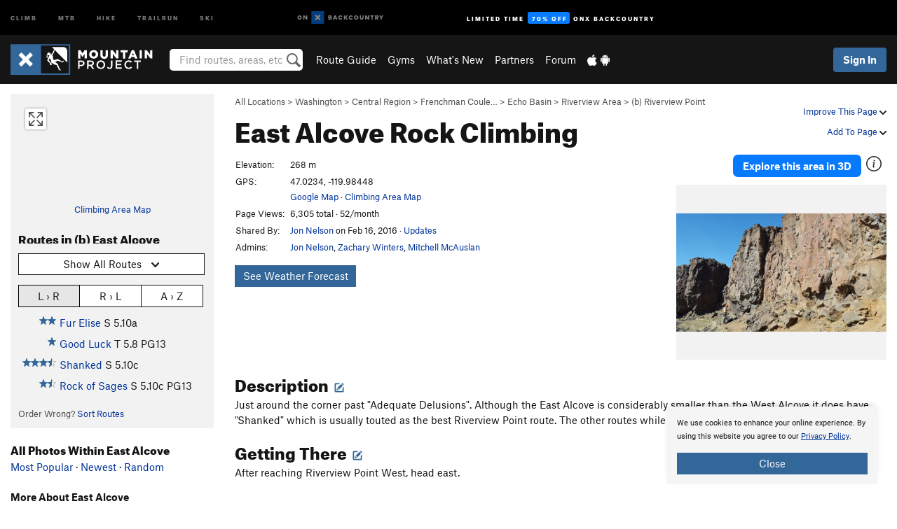

--- FILE ---
content_type: text/html; charset=utf-8
request_url: https://www.google.com/recaptcha/enterprise/anchor?ar=1&k=6LdFNV0jAAAAAJb9kqjVRGnzoAzDwSuJU1LLcyLn&co=aHR0cHM6Ly93d3cubW91bnRhaW5wcm9qZWN0LmNvbTo0NDM.&hl=en&v=N67nZn4AqZkNcbeMu4prBgzg&size=invisible&anchor-ms=20000&execute-ms=30000&cb=mtpek99wtutz
body_size: 48918
content:
<!DOCTYPE HTML><html dir="ltr" lang="en"><head><meta http-equiv="Content-Type" content="text/html; charset=UTF-8">
<meta http-equiv="X-UA-Compatible" content="IE=edge">
<title>reCAPTCHA</title>
<style type="text/css">
/* cyrillic-ext */
@font-face {
  font-family: 'Roboto';
  font-style: normal;
  font-weight: 400;
  font-stretch: 100%;
  src: url(//fonts.gstatic.com/s/roboto/v48/KFO7CnqEu92Fr1ME7kSn66aGLdTylUAMa3GUBHMdazTgWw.woff2) format('woff2');
  unicode-range: U+0460-052F, U+1C80-1C8A, U+20B4, U+2DE0-2DFF, U+A640-A69F, U+FE2E-FE2F;
}
/* cyrillic */
@font-face {
  font-family: 'Roboto';
  font-style: normal;
  font-weight: 400;
  font-stretch: 100%;
  src: url(//fonts.gstatic.com/s/roboto/v48/KFO7CnqEu92Fr1ME7kSn66aGLdTylUAMa3iUBHMdazTgWw.woff2) format('woff2');
  unicode-range: U+0301, U+0400-045F, U+0490-0491, U+04B0-04B1, U+2116;
}
/* greek-ext */
@font-face {
  font-family: 'Roboto';
  font-style: normal;
  font-weight: 400;
  font-stretch: 100%;
  src: url(//fonts.gstatic.com/s/roboto/v48/KFO7CnqEu92Fr1ME7kSn66aGLdTylUAMa3CUBHMdazTgWw.woff2) format('woff2');
  unicode-range: U+1F00-1FFF;
}
/* greek */
@font-face {
  font-family: 'Roboto';
  font-style: normal;
  font-weight: 400;
  font-stretch: 100%;
  src: url(//fonts.gstatic.com/s/roboto/v48/KFO7CnqEu92Fr1ME7kSn66aGLdTylUAMa3-UBHMdazTgWw.woff2) format('woff2');
  unicode-range: U+0370-0377, U+037A-037F, U+0384-038A, U+038C, U+038E-03A1, U+03A3-03FF;
}
/* math */
@font-face {
  font-family: 'Roboto';
  font-style: normal;
  font-weight: 400;
  font-stretch: 100%;
  src: url(//fonts.gstatic.com/s/roboto/v48/KFO7CnqEu92Fr1ME7kSn66aGLdTylUAMawCUBHMdazTgWw.woff2) format('woff2');
  unicode-range: U+0302-0303, U+0305, U+0307-0308, U+0310, U+0312, U+0315, U+031A, U+0326-0327, U+032C, U+032F-0330, U+0332-0333, U+0338, U+033A, U+0346, U+034D, U+0391-03A1, U+03A3-03A9, U+03B1-03C9, U+03D1, U+03D5-03D6, U+03F0-03F1, U+03F4-03F5, U+2016-2017, U+2034-2038, U+203C, U+2040, U+2043, U+2047, U+2050, U+2057, U+205F, U+2070-2071, U+2074-208E, U+2090-209C, U+20D0-20DC, U+20E1, U+20E5-20EF, U+2100-2112, U+2114-2115, U+2117-2121, U+2123-214F, U+2190, U+2192, U+2194-21AE, U+21B0-21E5, U+21F1-21F2, U+21F4-2211, U+2213-2214, U+2216-22FF, U+2308-230B, U+2310, U+2319, U+231C-2321, U+2336-237A, U+237C, U+2395, U+239B-23B7, U+23D0, U+23DC-23E1, U+2474-2475, U+25AF, U+25B3, U+25B7, U+25BD, U+25C1, U+25CA, U+25CC, U+25FB, U+266D-266F, U+27C0-27FF, U+2900-2AFF, U+2B0E-2B11, U+2B30-2B4C, U+2BFE, U+3030, U+FF5B, U+FF5D, U+1D400-1D7FF, U+1EE00-1EEFF;
}
/* symbols */
@font-face {
  font-family: 'Roboto';
  font-style: normal;
  font-weight: 400;
  font-stretch: 100%;
  src: url(//fonts.gstatic.com/s/roboto/v48/KFO7CnqEu92Fr1ME7kSn66aGLdTylUAMaxKUBHMdazTgWw.woff2) format('woff2');
  unicode-range: U+0001-000C, U+000E-001F, U+007F-009F, U+20DD-20E0, U+20E2-20E4, U+2150-218F, U+2190, U+2192, U+2194-2199, U+21AF, U+21E6-21F0, U+21F3, U+2218-2219, U+2299, U+22C4-22C6, U+2300-243F, U+2440-244A, U+2460-24FF, U+25A0-27BF, U+2800-28FF, U+2921-2922, U+2981, U+29BF, U+29EB, U+2B00-2BFF, U+4DC0-4DFF, U+FFF9-FFFB, U+10140-1018E, U+10190-1019C, U+101A0, U+101D0-101FD, U+102E0-102FB, U+10E60-10E7E, U+1D2C0-1D2D3, U+1D2E0-1D37F, U+1F000-1F0FF, U+1F100-1F1AD, U+1F1E6-1F1FF, U+1F30D-1F30F, U+1F315, U+1F31C, U+1F31E, U+1F320-1F32C, U+1F336, U+1F378, U+1F37D, U+1F382, U+1F393-1F39F, U+1F3A7-1F3A8, U+1F3AC-1F3AF, U+1F3C2, U+1F3C4-1F3C6, U+1F3CA-1F3CE, U+1F3D4-1F3E0, U+1F3ED, U+1F3F1-1F3F3, U+1F3F5-1F3F7, U+1F408, U+1F415, U+1F41F, U+1F426, U+1F43F, U+1F441-1F442, U+1F444, U+1F446-1F449, U+1F44C-1F44E, U+1F453, U+1F46A, U+1F47D, U+1F4A3, U+1F4B0, U+1F4B3, U+1F4B9, U+1F4BB, U+1F4BF, U+1F4C8-1F4CB, U+1F4D6, U+1F4DA, U+1F4DF, U+1F4E3-1F4E6, U+1F4EA-1F4ED, U+1F4F7, U+1F4F9-1F4FB, U+1F4FD-1F4FE, U+1F503, U+1F507-1F50B, U+1F50D, U+1F512-1F513, U+1F53E-1F54A, U+1F54F-1F5FA, U+1F610, U+1F650-1F67F, U+1F687, U+1F68D, U+1F691, U+1F694, U+1F698, U+1F6AD, U+1F6B2, U+1F6B9-1F6BA, U+1F6BC, U+1F6C6-1F6CF, U+1F6D3-1F6D7, U+1F6E0-1F6EA, U+1F6F0-1F6F3, U+1F6F7-1F6FC, U+1F700-1F7FF, U+1F800-1F80B, U+1F810-1F847, U+1F850-1F859, U+1F860-1F887, U+1F890-1F8AD, U+1F8B0-1F8BB, U+1F8C0-1F8C1, U+1F900-1F90B, U+1F93B, U+1F946, U+1F984, U+1F996, U+1F9E9, U+1FA00-1FA6F, U+1FA70-1FA7C, U+1FA80-1FA89, U+1FA8F-1FAC6, U+1FACE-1FADC, U+1FADF-1FAE9, U+1FAF0-1FAF8, U+1FB00-1FBFF;
}
/* vietnamese */
@font-face {
  font-family: 'Roboto';
  font-style: normal;
  font-weight: 400;
  font-stretch: 100%;
  src: url(//fonts.gstatic.com/s/roboto/v48/KFO7CnqEu92Fr1ME7kSn66aGLdTylUAMa3OUBHMdazTgWw.woff2) format('woff2');
  unicode-range: U+0102-0103, U+0110-0111, U+0128-0129, U+0168-0169, U+01A0-01A1, U+01AF-01B0, U+0300-0301, U+0303-0304, U+0308-0309, U+0323, U+0329, U+1EA0-1EF9, U+20AB;
}
/* latin-ext */
@font-face {
  font-family: 'Roboto';
  font-style: normal;
  font-weight: 400;
  font-stretch: 100%;
  src: url(//fonts.gstatic.com/s/roboto/v48/KFO7CnqEu92Fr1ME7kSn66aGLdTylUAMa3KUBHMdazTgWw.woff2) format('woff2');
  unicode-range: U+0100-02BA, U+02BD-02C5, U+02C7-02CC, U+02CE-02D7, U+02DD-02FF, U+0304, U+0308, U+0329, U+1D00-1DBF, U+1E00-1E9F, U+1EF2-1EFF, U+2020, U+20A0-20AB, U+20AD-20C0, U+2113, U+2C60-2C7F, U+A720-A7FF;
}
/* latin */
@font-face {
  font-family: 'Roboto';
  font-style: normal;
  font-weight: 400;
  font-stretch: 100%;
  src: url(//fonts.gstatic.com/s/roboto/v48/KFO7CnqEu92Fr1ME7kSn66aGLdTylUAMa3yUBHMdazQ.woff2) format('woff2');
  unicode-range: U+0000-00FF, U+0131, U+0152-0153, U+02BB-02BC, U+02C6, U+02DA, U+02DC, U+0304, U+0308, U+0329, U+2000-206F, U+20AC, U+2122, U+2191, U+2193, U+2212, U+2215, U+FEFF, U+FFFD;
}
/* cyrillic-ext */
@font-face {
  font-family: 'Roboto';
  font-style: normal;
  font-weight: 500;
  font-stretch: 100%;
  src: url(//fonts.gstatic.com/s/roboto/v48/KFO7CnqEu92Fr1ME7kSn66aGLdTylUAMa3GUBHMdazTgWw.woff2) format('woff2');
  unicode-range: U+0460-052F, U+1C80-1C8A, U+20B4, U+2DE0-2DFF, U+A640-A69F, U+FE2E-FE2F;
}
/* cyrillic */
@font-face {
  font-family: 'Roboto';
  font-style: normal;
  font-weight: 500;
  font-stretch: 100%;
  src: url(//fonts.gstatic.com/s/roboto/v48/KFO7CnqEu92Fr1ME7kSn66aGLdTylUAMa3iUBHMdazTgWw.woff2) format('woff2');
  unicode-range: U+0301, U+0400-045F, U+0490-0491, U+04B0-04B1, U+2116;
}
/* greek-ext */
@font-face {
  font-family: 'Roboto';
  font-style: normal;
  font-weight: 500;
  font-stretch: 100%;
  src: url(//fonts.gstatic.com/s/roboto/v48/KFO7CnqEu92Fr1ME7kSn66aGLdTylUAMa3CUBHMdazTgWw.woff2) format('woff2');
  unicode-range: U+1F00-1FFF;
}
/* greek */
@font-face {
  font-family: 'Roboto';
  font-style: normal;
  font-weight: 500;
  font-stretch: 100%;
  src: url(//fonts.gstatic.com/s/roboto/v48/KFO7CnqEu92Fr1ME7kSn66aGLdTylUAMa3-UBHMdazTgWw.woff2) format('woff2');
  unicode-range: U+0370-0377, U+037A-037F, U+0384-038A, U+038C, U+038E-03A1, U+03A3-03FF;
}
/* math */
@font-face {
  font-family: 'Roboto';
  font-style: normal;
  font-weight: 500;
  font-stretch: 100%;
  src: url(//fonts.gstatic.com/s/roboto/v48/KFO7CnqEu92Fr1ME7kSn66aGLdTylUAMawCUBHMdazTgWw.woff2) format('woff2');
  unicode-range: U+0302-0303, U+0305, U+0307-0308, U+0310, U+0312, U+0315, U+031A, U+0326-0327, U+032C, U+032F-0330, U+0332-0333, U+0338, U+033A, U+0346, U+034D, U+0391-03A1, U+03A3-03A9, U+03B1-03C9, U+03D1, U+03D5-03D6, U+03F0-03F1, U+03F4-03F5, U+2016-2017, U+2034-2038, U+203C, U+2040, U+2043, U+2047, U+2050, U+2057, U+205F, U+2070-2071, U+2074-208E, U+2090-209C, U+20D0-20DC, U+20E1, U+20E5-20EF, U+2100-2112, U+2114-2115, U+2117-2121, U+2123-214F, U+2190, U+2192, U+2194-21AE, U+21B0-21E5, U+21F1-21F2, U+21F4-2211, U+2213-2214, U+2216-22FF, U+2308-230B, U+2310, U+2319, U+231C-2321, U+2336-237A, U+237C, U+2395, U+239B-23B7, U+23D0, U+23DC-23E1, U+2474-2475, U+25AF, U+25B3, U+25B7, U+25BD, U+25C1, U+25CA, U+25CC, U+25FB, U+266D-266F, U+27C0-27FF, U+2900-2AFF, U+2B0E-2B11, U+2B30-2B4C, U+2BFE, U+3030, U+FF5B, U+FF5D, U+1D400-1D7FF, U+1EE00-1EEFF;
}
/* symbols */
@font-face {
  font-family: 'Roboto';
  font-style: normal;
  font-weight: 500;
  font-stretch: 100%;
  src: url(//fonts.gstatic.com/s/roboto/v48/KFO7CnqEu92Fr1ME7kSn66aGLdTylUAMaxKUBHMdazTgWw.woff2) format('woff2');
  unicode-range: U+0001-000C, U+000E-001F, U+007F-009F, U+20DD-20E0, U+20E2-20E4, U+2150-218F, U+2190, U+2192, U+2194-2199, U+21AF, U+21E6-21F0, U+21F3, U+2218-2219, U+2299, U+22C4-22C6, U+2300-243F, U+2440-244A, U+2460-24FF, U+25A0-27BF, U+2800-28FF, U+2921-2922, U+2981, U+29BF, U+29EB, U+2B00-2BFF, U+4DC0-4DFF, U+FFF9-FFFB, U+10140-1018E, U+10190-1019C, U+101A0, U+101D0-101FD, U+102E0-102FB, U+10E60-10E7E, U+1D2C0-1D2D3, U+1D2E0-1D37F, U+1F000-1F0FF, U+1F100-1F1AD, U+1F1E6-1F1FF, U+1F30D-1F30F, U+1F315, U+1F31C, U+1F31E, U+1F320-1F32C, U+1F336, U+1F378, U+1F37D, U+1F382, U+1F393-1F39F, U+1F3A7-1F3A8, U+1F3AC-1F3AF, U+1F3C2, U+1F3C4-1F3C6, U+1F3CA-1F3CE, U+1F3D4-1F3E0, U+1F3ED, U+1F3F1-1F3F3, U+1F3F5-1F3F7, U+1F408, U+1F415, U+1F41F, U+1F426, U+1F43F, U+1F441-1F442, U+1F444, U+1F446-1F449, U+1F44C-1F44E, U+1F453, U+1F46A, U+1F47D, U+1F4A3, U+1F4B0, U+1F4B3, U+1F4B9, U+1F4BB, U+1F4BF, U+1F4C8-1F4CB, U+1F4D6, U+1F4DA, U+1F4DF, U+1F4E3-1F4E6, U+1F4EA-1F4ED, U+1F4F7, U+1F4F9-1F4FB, U+1F4FD-1F4FE, U+1F503, U+1F507-1F50B, U+1F50D, U+1F512-1F513, U+1F53E-1F54A, U+1F54F-1F5FA, U+1F610, U+1F650-1F67F, U+1F687, U+1F68D, U+1F691, U+1F694, U+1F698, U+1F6AD, U+1F6B2, U+1F6B9-1F6BA, U+1F6BC, U+1F6C6-1F6CF, U+1F6D3-1F6D7, U+1F6E0-1F6EA, U+1F6F0-1F6F3, U+1F6F7-1F6FC, U+1F700-1F7FF, U+1F800-1F80B, U+1F810-1F847, U+1F850-1F859, U+1F860-1F887, U+1F890-1F8AD, U+1F8B0-1F8BB, U+1F8C0-1F8C1, U+1F900-1F90B, U+1F93B, U+1F946, U+1F984, U+1F996, U+1F9E9, U+1FA00-1FA6F, U+1FA70-1FA7C, U+1FA80-1FA89, U+1FA8F-1FAC6, U+1FACE-1FADC, U+1FADF-1FAE9, U+1FAF0-1FAF8, U+1FB00-1FBFF;
}
/* vietnamese */
@font-face {
  font-family: 'Roboto';
  font-style: normal;
  font-weight: 500;
  font-stretch: 100%;
  src: url(//fonts.gstatic.com/s/roboto/v48/KFO7CnqEu92Fr1ME7kSn66aGLdTylUAMa3OUBHMdazTgWw.woff2) format('woff2');
  unicode-range: U+0102-0103, U+0110-0111, U+0128-0129, U+0168-0169, U+01A0-01A1, U+01AF-01B0, U+0300-0301, U+0303-0304, U+0308-0309, U+0323, U+0329, U+1EA0-1EF9, U+20AB;
}
/* latin-ext */
@font-face {
  font-family: 'Roboto';
  font-style: normal;
  font-weight: 500;
  font-stretch: 100%;
  src: url(//fonts.gstatic.com/s/roboto/v48/KFO7CnqEu92Fr1ME7kSn66aGLdTylUAMa3KUBHMdazTgWw.woff2) format('woff2');
  unicode-range: U+0100-02BA, U+02BD-02C5, U+02C7-02CC, U+02CE-02D7, U+02DD-02FF, U+0304, U+0308, U+0329, U+1D00-1DBF, U+1E00-1E9F, U+1EF2-1EFF, U+2020, U+20A0-20AB, U+20AD-20C0, U+2113, U+2C60-2C7F, U+A720-A7FF;
}
/* latin */
@font-face {
  font-family: 'Roboto';
  font-style: normal;
  font-weight: 500;
  font-stretch: 100%;
  src: url(//fonts.gstatic.com/s/roboto/v48/KFO7CnqEu92Fr1ME7kSn66aGLdTylUAMa3yUBHMdazQ.woff2) format('woff2');
  unicode-range: U+0000-00FF, U+0131, U+0152-0153, U+02BB-02BC, U+02C6, U+02DA, U+02DC, U+0304, U+0308, U+0329, U+2000-206F, U+20AC, U+2122, U+2191, U+2193, U+2212, U+2215, U+FEFF, U+FFFD;
}
/* cyrillic-ext */
@font-face {
  font-family: 'Roboto';
  font-style: normal;
  font-weight: 900;
  font-stretch: 100%;
  src: url(//fonts.gstatic.com/s/roboto/v48/KFO7CnqEu92Fr1ME7kSn66aGLdTylUAMa3GUBHMdazTgWw.woff2) format('woff2');
  unicode-range: U+0460-052F, U+1C80-1C8A, U+20B4, U+2DE0-2DFF, U+A640-A69F, U+FE2E-FE2F;
}
/* cyrillic */
@font-face {
  font-family: 'Roboto';
  font-style: normal;
  font-weight: 900;
  font-stretch: 100%;
  src: url(//fonts.gstatic.com/s/roboto/v48/KFO7CnqEu92Fr1ME7kSn66aGLdTylUAMa3iUBHMdazTgWw.woff2) format('woff2');
  unicode-range: U+0301, U+0400-045F, U+0490-0491, U+04B0-04B1, U+2116;
}
/* greek-ext */
@font-face {
  font-family: 'Roboto';
  font-style: normal;
  font-weight: 900;
  font-stretch: 100%;
  src: url(//fonts.gstatic.com/s/roboto/v48/KFO7CnqEu92Fr1ME7kSn66aGLdTylUAMa3CUBHMdazTgWw.woff2) format('woff2');
  unicode-range: U+1F00-1FFF;
}
/* greek */
@font-face {
  font-family: 'Roboto';
  font-style: normal;
  font-weight: 900;
  font-stretch: 100%;
  src: url(//fonts.gstatic.com/s/roboto/v48/KFO7CnqEu92Fr1ME7kSn66aGLdTylUAMa3-UBHMdazTgWw.woff2) format('woff2');
  unicode-range: U+0370-0377, U+037A-037F, U+0384-038A, U+038C, U+038E-03A1, U+03A3-03FF;
}
/* math */
@font-face {
  font-family: 'Roboto';
  font-style: normal;
  font-weight: 900;
  font-stretch: 100%;
  src: url(//fonts.gstatic.com/s/roboto/v48/KFO7CnqEu92Fr1ME7kSn66aGLdTylUAMawCUBHMdazTgWw.woff2) format('woff2');
  unicode-range: U+0302-0303, U+0305, U+0307-0308, U+0310, U+0312, U+0315, U+031A, U+0326-0327, U+032C, U+032F-0330, U+0332-0333, U+0338, U+033A, U+0346, U+034D, U+0391-03A1, U+03A3-03A9, U+03B1-03C9, U+03D1, U+03D5-03D6, U+03F0-03F1, U+03F4-03F5, U+2016-2017, U+2034-2038, U+203C, U+2040, U+2043, U+2047, U+2050, U+2057, U+205F, U+2070-2071, U+2074-208E, U+2090-209C, U+20D0-20DC, U+20E1, U+20E5-20EF, U+2100-2112, U+2114-2115, U+2117-2121, U+2123-214F, U+2190, U+2192, U+2194-21AE, U+21B0-21E5, U+21F1-21F2, U+21F4-2211, U+2213-2214, U+2216-22FF, U+2308-230B, U+2310, U+2319, U+231C-2321, U+2336-237A, U+237C, U+2395, U+239B-23B7, U+23D0, U+23DC-23E1, U+2474-2475, U+25AF, U+25B3, U+25B7, U+25BD, U+25C1, U+25CA, U+25CC, U+25FB, U+266D-266F, U+27C0-27FF, U+2900-2AFF, U+2B0E-2B11, U+2B30-2B4C, U+2BFE, U+3030, U+FF5B, U+FF5D, U+1D400-1D7FF, U+1EE00-1EEFF;
}
/* symbols */
@font-face {
  font-family: 'Roboto';
  font-style: normal;
  font-weight: 900;
  font-stretch: 100%;
  src: url(//fonts.gstatic.com/s/roboto/v48/KFO7CnqEu92Fr1ME7kSn66aGLdTylUAMaxKUBHMdazTgWw.woff2) format('woff2');
  unicode-range: U+0001-000C, U+000E-001F, U+007F-009F, U+20DD-20E0, U+20E2-20E4, U+2150-218F, U+2190, U+2192, U+2194-2199, U+21AF, U+21E6-21F0, U+21F3, U+2218-2219, U+2299, U+22C4-22C6, U+2300-243F, U+2440-244A, U+2460-24FF, U+25A0-27BF, U+2800-28FF, U+2921-2922, U+2981, U+29BF, U+29EB, U+2B00-2BFF, U+4DC0-4DFF, U+FFF9-FFFB, U+10140-1018E, U+10190-1019C, U+101A0, U+101D0-101FD, U+102E0-102FB, U+10E60-10E7E, U+1D2C0-1D2D3, U+1D2E0-1D37F, U+1F000-1F0FF, U+1F100-1F1AD, U+1F1E6-1F1FF, U+1F30D-1F30F, U+1F315, U+1F31C, U+1F31E, U+1F320-1F32C, U+1F336, U+1F378, U+1F37D, U+1F382, U+1F393-1F39F, U+1F3A7-1F3A8, U+1F3AC-1F3AF, U+1F3C2, U+1F3C4-1F3C6, U+1F3CA-1F3CE, U+1F3D4-1F3E0, U+1F3ED, U+1F3F1-1F3F3, U+1F3F5-1F3F7, U+1F408, U+1F415, U+1F41F, U+1F426, U+1F43F, U+1F441-1F442, U+1F444, U+1F446-1F449, U+1F44C-1F44E, U+1F453, U+1F46A, U+1F47D, U+1F4A3, U+1F4B0, U+1F4B3, U+1F4B9, U+1F4BB, U+1F4BF, U+1F4C8-1F4CB, U+1F4D6, U+1F4DA, U+1F4DF, U+1F4E3-1F4E6, U+1F4EA-1F4ED, U+1F4F7, U+1F4F9-1F4FB, U+1F4FD-1F4FE, U+1F503, U+1F507-1F50B, U+1F50D, U+1F512-1F513, U+1F53E-1F54A, U+1F54F-1F5FA, U+1F610, U+1F650-1F67F, U+1F687, U+1F68D, U+1F691, U+1F694, U+1F698, U+1F6AD, U+1F6B2, U+1F6B9-1F6BA, U+1F6BC, U+1F6C6-1F6CF, U+1F6D3-1F6D7, U+1F6E0-1F6EA, U+1F6F0-1F6F3, U+1F6F7-1F6FC, U+1F700-1F7FF, U+1F800-1F80B, U+1F810-1F847, U+1F850-1F859, U+1F860-1F887, U+1F890-1F8AD, U+1F8B0-1F8BB, U+1F8C0-1F8C1, U+1F900-1F90B, U+1F93B, U+1F946, U+1F984, U+1F996, U+1F9E9, U+1FA00-1FA6F, U+1FA70-1FA7C, U+1FA80-1FA89, U+1FA8F-1FAC6, U+1FACE-1FADC, U+1FADF-1FAE9, U+1FAF0-1FAF8, U+1FB00-1FBFF;
}
/* vietnamese */
@font-face {
  font-family: 'Roboto';
  font-style: normal;
  font-weight: 900;
  font-stretch: 100%;
  src: url(//fonts.gstatic.com/s/roboto/v48/KFO7CnqEu92Fr1ME7kSn66aGLdTylUAMa3OUBHMdazTgWw.woff2) format('woff2');
  unicode-range: U+0102-0103, U+0110-0111, U+0128-0129, U+0168-0169, U+01A0-01A1, U+01AF-01B0, U+0300-0301, U+0303-0304, U+0308-0309, U+0323, U+0329, U+1EA0-1EF9, U+20AB;
}
/* latin-ext */
@font-face {
  font-family: 'Roboto';
  font-style: normal;
  font-weight: 900;
  font-stretch: 100%;
  src: url(//fonts.gstatic.com/s/roboto/v48/KFO7CnqEu92Fr1ME7kSn66aGLdTylUAMa3KUBHMdazTgWw.woff2) format('woff2');
  unicode-range: U+0100-02BA, U+02BD-02C5, U+02C7-02CC, U+02CE-02D7, U+02DD-02FF, U+0304, U+0308, U+0329, U+1D00-1DBF, U+1E00-1E9F, U+1EF2-1EFF, U+2020, U+20A0-20AB, U+20AD-20C0, U+2113, U+2C60-2C7F, U+A720-A7FF;
}
/* latin */
@font-face {
  font-family: 'Roboto';
  font-style: normal;
  font-weight: 900;
  font-stretch: 100%;
  src: url(//fonts.gstatic.com/s/roboto/v48/KFO7CnqEu92Fr1ME7kSn66aGLdTylUAMa3yUBHMdazQ.woff2) format('woff2');
  unicode-range: U+0000-00FF, U+0131, U+0152-0153, U+02BB-02BC, U+02C6, U+02DA, U+02DC, U+0304, U+0308, U+0329, U+2000-206F, U+20AC, U+2122, U+2191, U+2193, U+2212, U+2215, U+FEFF, U+FFFD;
}

</style>
<link rel="stylesheet" type="text/css" href="https://www.gstatic.com/recaptcha/releases/N67nZn4AqZkNcbeMu4prBgzg/styles__ltr.css">
<script nonce="cGVyNMa7L0zn2k1V_nb_Jg" type="text/javascript">window['__recaptcha_api'] = 'https://www.google.com/recaptcha/enterprise/';</script>
<script type="text/javascript" src="https://www.gstatic.com/recaptcha/releases/N67nZn4AqZkNcbeMu4prBgzg/recaptcha__en.js" nonce="cGVyNMa7L0zn2k1V_nb_Jg">
      
    </script></head>
<body><div id="rc-anchor-alert" class="rc-anchor-alert"></div>
<input type="hidden" id="recaptcha-token" value="[base64]">
<script type="text/javascript" nonce="cGVyNMa7L0zn2k1V_nb_Jg">
      recaptcha.anchor.Main.init("[\x22ainput\x22,[\x22bgdata\x22,\x22\x22,\[base64]/[base64]/[base64]/bmV3IHJbeF0oY1swXSk6RT09Mj9uZXcgclt4XShjWzBdLGNbMV0pOkU9PTM/bmV3IHJbeF0oY1swXSxjWzFdLGNbMl0pOkU9PTQ/[base64]/[base64]/[base64]/[base64]/[base64]/[base64]/[base64]/[base64]\x22,\[base64]\\u003d\\u003d\x22,\x22wr3Cl8KTDMKMw6HCmB/DicOYZ8OZTGcOHh8aJMKRwrLCuBwJw7TClknCoALCght/wobDhcKCw6dlImstw7bChEHDnMK8Jlw+w5Zuf8KRw4McwrJxw7jDrlHDgGxmw4UzwokTw5XDj8OEwpXDl8KOw6c3KcKCw5/CsT7DisO+V0PCtX/CtcO9ESLCg8K5al7CgsOtwp07MDoWwqfDuHA7d8OHScOSwrnCvyPCmcKCScOywp/DoglnCQHCsxvDqMKmwo1CwqjCssOQwqLDvx3DiMKcw5TCvC43wq3CiRvDk8KHCBkNCT3Du8OMdgDDisKTwrcKw4nCjko7w5Rsw67CtTXCosO2w6rCrMOVEMOpL8OzJMOsD8KFw4tucsOvw4rDk1V7X8O/[base64]/CiMKzBMKFwpXCgMKpwooOH8OIJcKewrZKw6c1SxcQeAnDnsO5w63DownCt07DqETDmlY8UHwgdw/ClMKldUwAw7vCvsKowptRO8OnwpFXViTCrW0yw5nCocOlw6DDrGg7fR/Cg2NlwrkrNcOcwpHCggHDjsOcw5A/wqQcw5xTw4wOwpfDlsOjw7XCkcOSM8Kuw7pfw5fCtgU6b8OzI8KPw6LDpMKGwofDgsKFWcKJw67Crw9mwqNvwqtpZh/DjmbDhBVZUi0Gw6pfJ8O3PsK8w6lGNMKfL8ObXT4Nw77Cp8Kvw4fDgEDDiA/[base64]/DgxPChsOgwrbCvBd/PcKNPcOMwpjDg3/CjkLCqcKSCkgLw79yC2PDtsO1SsOtw5TDh1LCtsKfw7w8T1V0w5zCjcOGwqcjw5XDm0/DmCfDpUMpw6bDlcKqw4/[base64]/DtERqw5hpwrfCrHNkwrvCmFTDusK3w6J9w43DusOQwr0ScMOmWcKiwqXDjsKIwoZUfX8yw7t2w4fCog/CogYneycEEHrCmsKYVsKTwoxXI8OPecK+Sx5kdcOGHgojwqp4w7UQT8KcecOcw7vCgFXCszE0LMKiw6zDhDg6VsKNIMOTRF8Uw7/[base64]/CujkAaErDvgvCulIoRm/DoRcfwr3CgDxOEsOTN0p9KcKqwq/DsMOsw5TDmk8dScKWGsK2M8KFwoAOCsOaOcKPwpLDo3LDuMO5wqJgwrXCk2QlBnLCosOQwodEQHsMw6JUw4sJZ8K7w6PCt0o8w6dBGyzDr8Kmw5kSw5XCh8OdG8O+XiZeDgR/SsOnwo7CisK3WgViw7wUw4/DgcOiw7cPw5bDty8Cw4/CrSfCrXjCtMKuwoEFwqPCjcOjwptew57DisOGw7LDusKuTcOuDDrDs00zwprClcKFwoR5wr/DhsK7w4EnHRzDkMO8w4wSwpRGwoTCri9nw6Fewr7Djll/[base64]/DgRnCuMOYw5PCkTvDnFzDjcORCsKlwpo0DxAJwoIsMUZHwpDCt8OPw5HDvcKuw4PCnsKmwrkMa8Kiw63DlMOIw7QJECXDojxrE3tiw6kKw6x/w7LCm3bDs00LMCXDpcO/fXzCoA/Dh8KdPhXCscKcw4PCmsKKC29LCH1ZC8KTw6EsCjHCl1Rrw6XDvkFuw48nwrLDvsOaCsOdw7fDicKALlXCoMONKcKewp9kwoDDpsKmPk/[base64]/DtTDCmw9PwozDlMKpwqrCssOxwoUgb8O/TsOrY8KnUVHCpMKxATRHwqHDv1xPwo8xAnogEEIuw7zCoMO5wpTDkcKdwpV+w60+cjkcwqZoWQLCvcO4w77Du8Kmw6fDgg/DmFEIw7TCmcOoK8OjSy7Dk3jDqU7Cv8K5awwtVnHCnX3DjsO2woFFaH19w7fDgjsCX1nCrWTChQ4VdCPChMKjV8OYSRMXwqxAP8KPw5Ebe1c2RMOJw5TChMK8BCx+wrjDp8KPHQ0WccOPDsOPbQ/Di3MLwofDn8OYwowfAVXCkMO2DsOTLXLCgnzDvsK4VkpmEh3CuMK8w68Bwqo3E8Kqf8O7wqDCs8OWbnxKwr1JUsOnLMKMw5nCgE1tN8K9wrlsRAgcDMOgw4DCgm/Dh8Ozw6fDjMKRw4vCuMKpE8KIGhEBcRbCr8KHw59WbsOvw6nDllPCgcKewpjChcKMw6nCrcK1wrDCgMKNwrQ+w69DwrTDj8KBWFzDnsKuNipGw7tVBTBKwqfDmFLCpBfDgsOsw5RudDzCjnE0wojCvkzDmsKkacKAI8KSdyTCosKAel/DvHoJY8KYVcOAw50xw7NBPnJcwpFkw7lpTsOtCsKewodiMcOow4TCp8KTLSJ2w5tBw5HDgwZ/[base64]/w5HDjMKhbsOjNsOiemMVw5BIw5LCjsKfw4LChsOWcMOvwqdNw7k+WcKqw4fCg19vP8KCDsK1w45QTynCnXbDiUrCkH3DiMKGwql2w4vDpcKhw5YOD2rCpwrDpkBmwooJaDnCk1fCvsKzw69aHlQNw6vCr8K1w6XCoMKbHRlZwpkAwol/[base64]/CsKsw4FRDWrDsGozw5fCtzHCvsOow5YEEnHDv2Ubwrg5wrZOCcOnVsOOwpciw4Zow7ltwoBsLhHDsnfDmXzDkWEjwpLDh8K/[base64]/Cq2JvXVvDrcOnIcKpwrF/KUnCg8KUBGZHwoAhAjgxPHwaw4bCkcOJwo5awqbClcOcOMOAHsKGKDHDjcKfPMOcBcOBw7dnVgnCgMOJN8OzKsKVwoZvMmpIwo/DmgoPFcOrw7PDpcK/[base64]/CsMOEwpFhwo9kwo8awrMNw5/DrsKHYRfDowDCuCDCmsOVecOhQcKDUMOFbsOrCsKvHD1QYyTCscKlNMO+wqMIMB0LLsOuwqJyKMOoOcOBEsKQwr3DscOfwrIAZcOyEQTCsRbDjknCoE7CgkkHwq0xQ1AiUsKqw6DDh2nDniAjw4fCrxfDoMOkKMOEwr1pw5zCuMK9wpIDw7jCrcK/[base64]/[base64]/[base64]/Cm8KNw7zCr8OKw5/[base64]/DqlQ9S8K5woDDrMOQw6QZw50Bw4bDnUjDlylAWsONwoHClcKPLRVfccKVw6hPwojDolfDpcKNX0RWw7oQwrlEb8ObVw4wa8O+F8ODw5HCmAFIw61Cwq/Do1Idwp4LwrPDocK/W8K1w73Dtg1Pw61HFWskw6HDp8K1wrzDscKReAvDv0fCisOcbRA+b3nDt8K/f8O9bx83CQg1CXvDv8O5FmAhUAlGwoTDln/DpMOQwo8ewr3ClV9nwqsUwq0vaWzDo8K8FMKvwoLDhcKxUcODDMOhODM7DDVUUwJPwpPDpXPCnVRwIUvDu8K9OUbDvcKcP0zCjhl9acKKRlbDusKIwqLDt3QfYMKSYsOtwp5Jw7TChcOqWxI2wpXClsOqwpYNawTCk8Kowo9ew4vCh8O3esOOVSJVwqjCpsKNw6hQwp/Cg3fDgRwHWcKDwoYQRWoLHsKtZsOBwoHDtcKEw6bCusKOw69ywqvCqMO4AMKfFcOEaTnCscOvwqcdw6EMwp5BbyjClQzCgSRYPMO+F1LCgsKkGsKeXFTDnMOAAMOFf0DDhsOEWhrDlU7DgMK/G8KiJ2zDuMK6WzAWNFAifsOMEjQkw4lTXMO4w5lLw4rCvHkdwqzCkcKzw5DDscKcFsKAanonPxojTgzDosOHEVtONMKXXXbCiMKqw5zDhmtCw6HCtsO4ZDQOw7Y0BcKcXcK5QzPCv8K4wr41GG3DgcONL8KQw68+wo3DvDbCoTnDsC0Mw5pZworCicKuw5YNBk/DusO6w5XDkAx9w4rDtcKxMMObw6vDuAvCl8OGwpPCrMK6wpLDjsOmwqjCjX3CjsOow61IRjgLwpbCgcOLw7DDsQQhNx3CuWN6b8KUAsOCw6rDusKDwqx9wqVhEcO4WS3Cs3rDhAPCoMKjA8K1w5pbLcK6WsOCwo/CmcOcNMO0dsK5w7DCjmQ4N8K0aBfCrG/DmUHDtkUHw7gJOHTDscK0wo3Dp8OvIcKMG8KmPcKIYcK9I39Fw6g1WU8/woDCi8OnFhDDtMKKBsOpwokDw78BYsOSwrvDusKxNsOsPAvDusKuLhZmYkvCvnYSwqkZwrjDiMKxWsKGLsKbwrRTw7g/B0tCNkzDvcOFwrXDtMK/X2J/EcOZOhcWwoNSM2piN8O5H8O6OA3DtQ7Cgjw7wqjCnmPCljLCq31nw6RIbixFAcKUesKXGChzCz97PMOrwqfDlDTCkMOkw4/Dli7CssK1wpUpCnjCuMKhLsKAWlNaw4lSwojDg8KEwqDDqMKewqZQTsOgw5p6e8OECUdpRm7CrWnCqDnDqcKjworCkMKlwqnCpT5ELsOdSQ/Ds8KCwr1vAUTDrHfDnG3DsMKywrLDisKpwq0/ChbDrzfCtW8/[base64]/[base64]/CiMKBRUl5wpFZDmfCrg7CrsKnw5kIw7kEw5TDvkHCq8OswpvDg8OVQh0nw5TDoF7CmcOMUzDDgsOjA8KowpnCrgPCicOXK8KtNUfDvlRIwqHDnsKCS8OOwobCi8O5w7/[base64]/Di8OKw54AwphrPGVGIcOgdyBrwo/[base64]/DpnZCwrFdcsO6woXDnjdiwoR/woALZsO7w54BLyTDrBXCjcK/wox2B8KJw5Vlw4xmwqpJw50Jwqcuw4LDjsKfKVHDjllUw7Uyw6PDolzDkGFFw5FAwrxRw7AuwqbDiyMgL8KUQsOxw6/ChcKww6xtwovDkMOHwq7DvFIHwrUiw6HDhjzCkGvDiH7Chn3CiMOyw5vDtMO/Znpowp8lw7zDg2nCqsKAwpXDjj10eFzDvsOAenUPLsOTZhg+wqTDqyPCt8KHF2jCocO8dsOkw5bCpMK8w5LDj8Ktw6jCrxFKw7gpOcKEwpE+wrNow5/CpTnDpsKDdg7CscKSfnDCnsOiS1BGCsOYZcKlwqLCmMOLw5DChmICEwnDisKtwr1iw4jChkTCuMK4wrTDksObwpYcw7PDiMKvQRPDtwdVDDjDrzdbw5UAGXLDp3HCgcOqYRjDqsOaw5cRLwgENcOeMsOKwo/Ck8OOwoXCgGc7T3TCosO2D8Krwqh3OEzDnMKdw6jDpQ8pci7DjsO/XsK7wrzCmwFqwpV8w5nCp8OgdMOowp3CnF/ClyY4w7HDnU5OwpfDgcOvwobCqcKoWMO5wo3Cn2zCj0rChHFWw6jDvFbCj8KzMnkyQMORw7jDsnllNzHDgMO9NMK0wo7DmQ3DpsOjaMODET0WUsOFSsKjUjkKaMOqAMKowofCrsObwoPCuDJmw6QBw6/DqcOSPsOOUsKHE8OIHsOFZcKpw5nCp2XCkEfDsWhsCcKIw57DmcOSwr7DosKiXsOtwp7CvW8+MDjCugHDnRFjW8KNw4XDnTfDuXA9F8OzwodAwrNybBHCr1EEE8Kvwp/[base64]/Dh8KPwq4dwrE6dW9gw4TCll9ZwpRMwo3DowZ2YTNzw6VBwqfDlCJLw64MwrDCrV3Dm8ONScOvw43DusOSW8Kyw5NSZsO/woVPwpokw6fCicKdQGt3wrHCoMO9w5w3w6jCjFbDrcKpCH/Dtl0ww6HCk8KKw7Qfw78bRMOCPUlfYUpPJMOYP8K3woM+XDPDo8KJYirDpcKywrjDvcKpwq4gUsO5d8KxMMOxMVMqw4p2CwvChMOPw50jw7tGeChBw77DohDDqMKYw4V2wpQqfMOGPMO8wowRw5BewpbDkA7CpcKNKAJBwrfDoATDml/CsgDCgWHDlg/[base64]/[base64]/CgMOow5/CmEDDpMKgwoDDgsOjw6IBJEIUwp3CuWbDs8KcYiNwSMOzbTUXw6bDisOHwoXCjgl8w4Mjw7Zvw4XDlsKaKxM0w7LDlcKvUcO7w6UZBn/CiMOHLwVAw4dHRsK0wp3DhQLCjU7CkMO7HlLCsMOSw6rDvcKic2zCicKTw7I2ZmTCocKSwoxMwrjChlRhYHHDmgrClMOOaRjCp8K5MBtUPMO2acKpC8OZwrMqw5nCtRN1CcKlHMOSAcKqOcOFfzbCjGXCj1HDucKgLcOOKsKOw7pgbcKXe8Ouwq8nwqkQPn5FTcO+cT/Cq8K/w6DDpcKLw7jDoMOlJMKEQcOMb8KTAMONwpNcw4LClTPDrmBNb1PCjMKjewXDhDAAfkTDoGkjwq0aEcKZfGXCjw81wpQHwqLCpB/Di8O8w4wpwqkKwporJBbDrcObwpN3QW11wqXCgh7Cj8OaKMOYX8O+wpPCoR4+PzJnUhnChUTDgAjDhE/DsHg9ZwAdZ8KEQR/DgGPCr0vDscKJw5fDhsOUBsKBwpo9EsOHEsObwr/CiEzDkhRNEsOCwrVeID9VZEIdPcOYWDPCtMO/[base64]/CksONw6vDncOwLGN3w75xIsOgw7nDrSPDm8OQw5c4woFHG8OsDsKANFDDosKRwpbDk0stdj89w4cwf8K2w6HCoMO7e3Ymw5tkOcOQXRjDu8OewrxgAsO4VnvCkcOOFcOHd08/Z8OVFXYHKTUfwrLCs8OQG8OdwrxKRD3DuTrDhcK6Fhs4wotgCcODKx3Dr8KdVBxHwpbDkcKEO2VbHcKOwrFnHzJ6CcKeZQ7CplPCjRV9XnXDuyc+wpxKwqI4dQ89QFnDrsONwrNFSsONOhhvDsKjXmZ8w78AwrfDpjF6ckPDpjjDrMKLFMKTwr/CiFpgdMOBwoZKKsKDBhbDtngPJ1UJIWzCqMOuw7PDgsKpwpnDj8OyXcKDfEoUw5XChU1lwo80XcKdXm/CpcKYwqnChMOAw6zCrMOWIMK3X8Orw5rCuTHCocK+w59Tfm1MwqjCm8O6RMOXPsKnQMKywrViP0EGSD1DVmTDhCTDrm7CisKJwpnCsm/DjcO2QsK9eMO1BQ8FwrJPQF8YwpYzwrLClMOhwptzTX/[base64]/DpUoQNWrDpcOFw4bDksO8w77DghVkwpZ3w5/DukLChcOTVcK8wpnDncKiVsO0dVcMDcOrwrzDkBDDrsOlZcKWwpNbwowJwqTDhMOBw6XCmlHCncKnEsKcwqrDpcKCQMK7w6Bsw4wyw6hwMMKLwoZkwp4TQG/Cp2vDlcOfY8OTw7fDiGDChBd7SXzCvMOBw7LDssKNw7zDgMO4w5jDqifClRYmw5VGwpbDqMKMwrrDk8OswqbCsUnDoMKaIXxNTw0Dw43CvRrClcOvX8O2H8OAw5vCk8OsD8K/w4TClWXDrMO1R8OREETDk2gYwoNRwpVsSMO3w7/[base64]/[base64]/DqhcIRcKZPsOxwoNZw4RTw4kTw6jDuHgPwp50CBZuBcOKZsOywq3DqUIQeMKEHkdTdV5bTEMrwr3DucOsw6d2wrRScGpMGsO0w6U2w7kSwo3DpCIGw7rDtEYHw73Dhz53K1ITeiQpQH5xw5cLe8KJQsKHKxjDg1/[base64]/[base64]/Cny0wTBQyw6rCqcOiY8Klw79GPMKwwqgOWw7CiVTClGlNwpBHw6HCrxXCicOowr7ChUXClxfDrWozf8O2NsKSw5Q/C3/Co8KoNsKqw4DCiREXwpLCl8K/fnYnw4UpCsKjwptzwo3DsR7DsmbDinXDggM3w5hPJyfCqmnDhsOpw7VKeTnDmMK9a0Qdwr7Dn8OUw5PDmz50R8K3woFQw74sHcOJG8OUX8KuwrkTNcOZG8KiUsOKwrbCisKQWywNaxxeLAtYwrpmwrTChcO3TsOycCHDjMK9YEAYeMORF8Ocw4PDtcKrZhhMw6LCsQ/DnmLCrMO6wp3DuTBtw5AJIRLCmmbDtsKswqVIIDYtJxzDh1/[base64]/w6fCuEDDtCPDt8OsTsKpOBglUUPDpEzDqsKvTCQMfmEMJ2/Cqi5uQ3cQw4XCr8KLP8KcJiEXwqbDpl3DmhbCgcObw7HCtzwObsO0wpkiesKxfSfCqFDCtMKBwoRxwp/DuXHCqMKNSUkdw5/DhcO8RcODRcK9woXCjhTDqjMBSB/CqMOhwpzCpMKYF3TDkcOHw4/CqkEAf07DrcK8E8KWfmLDqcOJX8KTcGDCl8OFLcOSSTXDqcKZKcO1w5Imw5JYwpjCo8KxEsKyw7F7w5J6LxLCh8OpQ8OewqjCjsOGw5g+w6DCh8O8XW4XwoHDm8OcwopJw4vDmMKrw585wqzDs2DDlFVHGjtbw7s2wrDCo3XCrSbCsGBSTW0tZMOiPMO1wrDChh/DiBDCpsOMZlEEW8K3RBcTw6M7e3R4woY7wrbCp8K7wq/[base64]/[base64]/fynChsO4N8KsCUhtH2bDusKPJQfDkMKRc1vDjMO1D8OMwqAJwpUFVi/[base64]/wrnCp0/DmzAhT8OmYcKwXMK6w5oQw6vDuDUZCMOyw5nCiHwMMcOywqTDi8OeecKdw6bDvsOsw79rIFdswowUVcOmwpnDtDF0w6jDsnHCvEHDocOvw4sAS8KPwp9UCE1Fw5vCt1pMSGczTMKTe8OnfFfDlC/ChCg9HhNXw4XCiGVKJsKPHMODUj7Dt0FTb8Kfw40ibsOrw6ZkeMKcwrTClmUMUkhqHCMhQcKCw6/Cv8K/RcKxw45Tw4LCoRrCmitTwo/[base64]/[base64]/Drgh9EW1iw549ZsKwwqcbw7PDiREDBMOiPz5HVcOfworDig1EwosXHlfDqzHCtA3CqHHDp8KQacKbwqs6TjZLwocnw71DwrQ4UVfDs8KCZQ/DkGVmCcKRw77CsCJVUXrDpCbCmcKswoUvwpcEFjd9dcKawppKwqVRw4NyVxobSMOtwpZPw7fDqsOXLsONTURBb8O8Eip/[base64]/[base64]/DgyTCucO+IjNkwrJ0LSfCp8Kfw6lTw7MURsKAw5kgwqPCncO0w6IvKEBUfjjDv8KROT3CisKcw7XCh8K/w7JBJ8KSVVlYbDnDhsOXw7FfFnnCmMKcwodDQDNZwo0sOkfDvCnCiGYCwoDDjn7CpMOWMsKAw5cVw6ldWSIrQjBBw4fDmz9ow6/ClizCkDVlaynCs8OtbGbCssOKWsOhwrwrwonCg0NtwptYw5N0w7/[base64]/[base64]/CoRQEw4jCksOnX8OUZw5uJVvCqXjCs8K8woPCksOwwrHCoMKMwoZ2w7bDocO4UB8UwqpjwofDo2zDuMOqw6lGZsOgwrI+A8OlwrhQw6IjfXrDs8KMXcOaT8KZw6TDhsKPw6QtdCA9wrHDuWxqEXzCq8OwZhl3wo7DqcKGwoAjEcO1EmtkJ8K8A8Khwq/[base64]/DrCQWwq8tbsOiw48pHMORwoUtw6IIZMKgXGAcJMKcG8KWcUgxw44hZHrDhMObIMKZw57CgwTDl2LCicO1w7TDh21gbsO+w7zCq8OVdsORwqx7wrHDk8OXRcKJRcORw63DtcKtOFYEwr0nIsKrJ8Obw5/DocKQDRN2U8OXT8O1w6wIwq3DkcONJ8KsR8KDB2zDm8KMwrxOZMOfPSV7NsOHw6ELwpIGccK/JMOUwplbwq0lw5nDjsOeXzfDq8OWw6hMGSLDg8KhUMK8eAzCoUnChMKkZDQjE8K9JcKfDBExU8OQS8Oib8K1NcO8JQY/JGI0YMOLHFszeCHCoHgvwpgHXBtsHsOWU0PCrVMDw75pwqVYd3Rww5vCn8KteDB3wooNw7huw4LDvzbDolLDvcKZeQTCgT/CjMO/[base64]/[base64]/CtMKcOMOaOcOSdlB2TFwWwrgeAcKpCsOhcMOYwoYtw7M3wq7ClzR9DcOnwqHCn8O5wpgowrXCuwvDscOeQ8OhGV0xUF/[base64]/ClgrClMKkw6Q4B8OfwqPDhXzDvsK+csO/[base64]/w4ssw4zCn8O9GRfCo8Kgw4RvwqpKw6HCm8KUAnpUG8OrI8KnTXXDpCLDusKFwrYYwqE/[base64]/DkcO5bGpjw517wpcIH8KDw4nCq8K6SWfClsOSw6kDw5QkwqR7RhTCjcKkw70JwrnCtHnCr2LDosOqG8KlZxtOZzFdw47DtT4bw6PDlMOXwp/Dl2dVdELCvcOhA8K+wrlEQ0UGVcKhMsOmKBxLa17DrMO/en5+wrpGwr8EIsKMw4rDr8O6FMO4w6E1ScOHw73ChmfDsxhMOlZPFMOzw6oTw6VQZBc6w6PDvw3CvsOHKMOdcz7ClsO8w7c/w5UNWsOLNTbDqQfCscKGwq11XsKBWXMWw5HCgsOfw7dgw5jDhMKIV8OBEjQVwqhpOX9/wohww77CslnDlyHCv8Khwr/DmsK4XjXDn8K+ejxCw4jCuWUVwoAXHTUfwpTCg8OQw7rCjMKpesKQwpvCr8OCdMOZfsO/GcKJwpQhcsOlN8KXNsOxBT3CqHXCinPCh8OYIEfDvMK/[base64]/CtcKvT8K/wrchF1/CpxLDr8O+woTDj3JQwr53CsOSwpXDpMO0BMOgw6xfw7fCgmcwFQgHH3gZPEXCpsO3wrNFT2/Dv8OFbiHCmmAWwqDDh8KDwpvDjMKzSDldJw0rFF8MNFHDoMOcBSsHwovDlDrDtcOqHEhWw5BXwo5Twp3CnMK/[base64]/DgcKoVyxVw615HCdwDy3DuC9hdhlcwqDDo2M9MkZiSMKKwr/[base64]/DhzFQw4zDkCguVMOzYMO/w5PCsG1nwoLDqTsRI0PChicQw7g9w5fDqjdNwpgvKCnCqMKtwqDClCnDlsKFwpI3ScKhQMK1Zw8Lwr7DvQvCgcKvTyJqPi4TRjHChxoETUksw4EgfyQ+R8KSwq0lwoTClsOCw7/Dk8KNMxgdw5XCrMOPEBkmw5DDrAVKd8KOA3x/RjTDscO3w7XCjMOEScO2MVghwptfVDfCg8O3BWLCrMOmO8KTcW7CiMKtLBAZG8O7YTfCgsOEfMKhwovChiVLwpfCgFwGPsOkOcOAYFgjwrrDtD5EwqsnGAwpM3sNEMKhbF4hw48Tw7TDsTAoZwLCoDzClcKeXFQVw5ZQwqt/AcOGchNZw7HDncOBwrwTw5vDiF/Du8OTLRknfWlPw64MAcKcwqDDpVgiw5DChRoyVAXDhcOXw47CqsObwoYwwo/CmzJswobCo8OEIMKhwo4bwpzDqwXDnMOiIg9+HsKDwrsXS20cwpA/Ok4uD8OgAsObw7LDk8O2VxE8IjwwJMKUw4Uewq97Fm/[base64]/Dt8OVw58Kwp4hAMOQw7plUcOXQjliZMOqwrDDqi1Ew5rChRvDhUrCv2/DoMOswol2w7bChwXDrAAUw6U+wqzDosOuw7hVUQnDkMOfVWZpdyYQwoByOSjCnsKmcMKODUBAwpQ8wqRiJMKnTMOVw4LDlMOcw6/[base64]/[base64]/[base64]/CgEZhw4oKNMO3d2zCpk/DpzfCocKTKMO8woM7BcKeMsKaXMOQdsOfWwXCnGZ6bMO4P8KEfid1worDpcO3w5w9D8OsYkbDlsOvw7vClXg7XMO2wop0w5N/wrPClDwGMcK3wqpLBcOZwqsic1gRw6vDpcK7SMK3wpHCjMOHAsK0B13DtcOEwo1kwqLDkMKcwr/Dn8OqTcOjHCUMw4JJYMKOZcO0djgcw50AKgXDkmg8aF4Dw4LDlsKZwqZsw6nCicO1BUfCmT7CgsK4CcOfw6/CqEnCl8OIPMOOMMOWYm5cw4MgAMK+FcOSdcKTw6/DoCPDjMKHw5MQM8OCZmDDmntFw4Y2ScOkEQdLcMOewpdcVgPCpGbDiE7Cqg7Cj2x5wqkNw4rDhxPCl3lVwq5pw4DCuBTDucOxDXTCqmjCucKdwpLDr8KWN0XDgMK0w6MtwpTDosKpw4/[base64]/[base64]/[base64]/DvQ7DqsKOwq/DhVfCqDlrIHMIw5TDi2/CvDhJV8OAw5p6My3CqEpPF8OIwpvCiUoiw5zCt8ONNjLDjETCtMOURcOpPGvDisO3QDlbaDIIYnMCwpbCjD/Ck29Gw7fCqyTCoHxyR8K6wq3Dm1vDvkwWw7nDocOAOgPCn8OeecOOD3oWSmjDjSBHwpsCwpTDhyHDvixtwpHCr8Kwf8KiO8Kzw5HDosKuw6NsIsOuNMKlAC/CqQjDqmgYLXjCi8OLwo1/cVw4w4nDl2o6WwHChxE9AcKuUm1Sw7XCsQPCgwE5wrN+wp16PQ3Ci8KuJHdWD2QDwqHDvwFww4zDj8KecXrDvcKAw4jCjhHDtEHCgsKBwofCusKMw4k6R8OXwrLCo2nCk1nChH/[base64]/DnBIiDRUpKW5ValnDmH3CtsKEwpnCqsKbBsOMwq3DpMOae0PDn2zDkS3DvsOXIcKcwqfDp8K/w7XDvcK/HCNKwphYwr3DvQZ/[base64]/DtcOuW8KkLF7ChHVubMKeX29FbMKBwq/DliHCjiciw6RhwqnDosKiwrEiWsOdw51Tw794BzwEwo1Df2U/w5DDlAHDvcOqHMOcO8OdXGk9cyVHwqnCksOUwpRgecO6wpQzw7sQw7/CqMOFEnRkMlLDjMOgwpvCuR/[base64]/LcKVcXBfEMKGwoHDrBfCvSx/w5jCj2HChsOiw6TCkXPCjMO6w5/DnsKYYcKAMDDCmMKTHsK4OB9HdDBwNCfCsWBPw5TCuXXDrk/CtcOhFcODdUglMXHCjMK/wo5xWC3CmMOrw7DCnsKLwpx8KcKTwpkVfsO/C8KBBMOSw6XCqMKoD3bDrQ10NQtEwpURNsOVASF3UsOuwqrDk8O4wrZ1HcO4w7nDknY/wrHDksKmwrjCvMKBw6pEw7DDjgnDjzHCgcOJw7TDocOLw4rCtsKIwq7DiMK6Hm5SB8Kpw68bwrQ4VHjCrkXCvMKewozDu8OxL8OYwr/Ci8ODI2oRTBIOcsKXdcOsw6DCnWzCkBcswqnCq8KSwoPDjSLDlgLDi17CjCfCumJRwqNawq0ewo1VwoTDt2ghwpNJwojCuMKLJMOPw7UnXcOyw6bDhW/CrVhzcQxdI8OORU3Co8KpwpFgWQLDlMKYJcO4fwpqwqsASjE5ZgZqwoQmQmwewoYlwoYLH8OKw71BIsOmwqnCiUJedsKzwr3Cr8OZZMOBWMOXaHjDqMKkwqAMw4VCwqN+HcOXw5Biw5LCjsKcDsKHHEXCpsK4wrPDjsKdYcOpLMOBw7gzwqUVamgmwpTDrcOxwr/CnznDqsOKw5BBw6/DiUDCgxJxDsOGwoXDuGdaFGPCgVoOFsKtOMKFCcKAHGnDuw4PwoLCoMOyHHHCqW45UsOECMKgwoE4YX3DtA1pwqPCoSdHwrnDoDcYT8KVVcO5ElfCt8OuwqrDh3/DhW4tGMOjwoPDpsOzDQXChcKTIMOsw60gYVTCh3Q0w63DoH0Rw6xiwqpBwqnCucKSwo/CiCMuwqPDpCMyO8KbFA0lRcOgBlc4wrgew7AdEjbDlVHDkcOuw55ew4/[base64]/Dp2NdRMKEdl3DjEzCkcORehnDoB94TUxDesKQIjtfwpBuwpTCuXRrw4/DpsKbwpbClDBgO8Kmw4jCicO2wo1Ew7sDID9tMX/CglrDvwHDvCHDrcK4OcO/wprDq3HCq0kYw5IvBcKdP0/[base64]/[base64]/[base64]/wqQOwqPDu8OkwpjDusOkwrJowr/Dr8K0YcORe8KNCWjCoUHDrFrCiVAFwrHDgcO0w4New6vClsKmLsKTwo14w6jDjcKRwqzDnMOZwrjDgg3CgyHDonlBLMKxAsOGfxBswo1Owqhpwq/CtsKeLD/DtkdcScKWBlvClC4WGcOVwqXCh8Okwp7ClMOCMU3Du8KRw5Ebw6jDuxrDtxcVwrLDmFcYwoLCnsO7eMK/wpLDjcK6Ajp6wrfCvUAZHMKOwpcQaMOfw48CeW9/[base64]\\u003d\\u003d\x22],null,[\x22conf\x22,null,\x226LdFNV0jAAAAAJb9kqjVRGnzoAzDwSuJU1LLcyLn\x22,0,null,null,null,1,[21,125,63,73,95,87,41,43,42,83,102,105,109,121],[7059694,781],0,null,null,null,null,0,null,0,null,700,1,null,0,\[base64]/76lBhn6iwkZoQoZnOKMAhnM8xEZ\x22,0,1,null,null,1,null,0,0,null,null,null,0],\x22https://www.mountainproject.com:443\x22,null,[3,1,1],null,null,null,1,3600,[\x22https://www.google.com/intl/en/policies/privacy/\x22,\x22https://www.google.com/intl/en/policies/terms/\x22],\x22V3P12hCVK5r3IPVHclDrW86BOqVRkKY5JZW8fW0IAFU\\u003d\x22,1,0,null,1,1769778323624,0,0,[71,62,236],null,[61],\x22RC--J_E_n7akIFE6g\x22,null,null,null,null,null,\x220dAFcWeA4q0TWLBnaqgV0udsdYHWgx-pTaOo6aBeLtNuP5hACRu9KuV1JOLWlU2uefjP_PATVcRrqgWIPPPu_IfuEj2ev7Hhpl7g\x22,1769861123560]");
    </script></body></html>

--- FILE ---
content_type: text/html; charset=utf-8
request_url: https://www.google.com/recaptcha/api2/aframe
body_size: -248
content:
<!DOCTYPE HTML><html><head><meta http-equiv="content-type" content="text/html; charset=UTF-8"></head><body><script nonce="Mc8euK8MT17CLk48yF-uKQ">/** Anti-fraud and anti-abuse applications only. See google.com/recaptcha */ try{var clients={'sodar':'https://pagead2.googlesyndication.com/pagead/sodar?'};window.addEventListener("message",function(a){try{if(a.source===window.parent){var b=JSON.parse(a.data);var c=clients[b['id']];if(c){var d=document.createElement('img');d.src=c+b['params']+'&rc='+(localStorage.getItem("rc::a")?sessionStorage.getItem("rc::b"):"");window.document.body.appendChild(d);sessionStorage.setItem("rc::e",parseInt(sessionStorage.getItem("rc::e")||0)+1);localStorage.setItem("rc::h",'1769774725222');}}}catch(b){}});window.parent.postMessage("_grecaptcha_ready", "*");}catch(b){}</script></body></html>

--- FILE ---
content_type: image/svg+xml
request_url: https://www.mountainproject.com/img/icons/sun.svg
body_size: -147
content:
<svg enable-background="new 0 0 129 129" viewBox="0 0 129 129" xmlns="http://www.w3.org/2000/svg"><path d="m64.5 92.6c15.5 0 28-12.6 28-28s-12.6-28-28-28-28 12.6-28 28 12.5 28 28 28zm0-47.9c11 0 19.9 8.9 19.9 19.9s-8.9 19.9-19.9 19.9-19.9-8.9-19.9-19.9 8.9-19.9 19.9-19.9z"/><path d="m68.6 23.6v-12.9c0-2.3-1.8-4.1-4.1-4.1s-4.1 1.8-4.1 4.1v12.9c0 2.3 1.8 4.1 4.1 4.1s4.1-1.8 4.1-4.1z"/><path d="m60.4 105.6v12.9c0 2.3 1.8 4.1 4.1 4.1s4.1-1.8 4.1-4.1v-12.9c0-2.3-1.8-4.1-4.1-4.1s-4.1 1.8-4.1 4.1z"/><path d="m96.4 38.5 9.1-9.1c1.6-1.6 1.6-4.2 0-5.8s-4.2-1.6-5.8 0l-9.1 9.1c-1.6 1.6-1.6 4.2 0 5.8.8.8 1.8 1.2 2.9 1.2s2.1-.4 2.9-1.2z"/><path d="m23.5 105.6c.8.8 1.8 1.2 2.9 1.2 1 0 2.1-.4 2.9-1.2l9.1-9.1c1.6-1.6 1.6-4.2 0-5.8s-4.2-1.6-5.8 0l-9.1 9.1c-1.6 1.6-1.6 4.2 0 5.8z"/><path d="m122.5 64.6c0-2.3-1.8-4.1-4.1-4.1h-12.9c-2.3 0-4.1 1.8-4.1 4.1s1.8 4.1 4.1 4.1h12.9c2.2 0 4.1-1.8 4.1-4.1z"/><path d="m10.6 68.7h12.9c2.3 0 4.1-1.8 4.1-4.1s-1.8-4.1-4.1-4.1h-12.9c-2.3 0-4.1 1.8-4.1 4.1s1.9 4.1 4.1 4.1z"/><path d="m102.6 106.8c1 0 2.1-.4 2.9-1.2 1.6-1.6 1.6-4.2 0-5.8l-9.1-9.1c-1.6-1.6-4.2-1.6-5.8 0s-1.6 4.2 0 5.8l9.1 9.1c.8.8 1.9 1.2 2.9 1.2z"/><path d="m38.4 38.5c1.6-1.6 1.6-4.2 0-5.8l-9.1-9.1c-1.6-1.6-4.2-1.6-5.8 0s-1.6 4.2 0 5.8l9.1 9.1c.8.8 1.8 1.2 2.9 1.2s2.1-.4 2.9-1.2z"/></svg>

--- FILE ---
content_type: text/javascript; charset=utf-8
request_url: https://app.link/_r?sdk=web2.86.5&branch_key=key_live_pjQ0EKK0ulHZ2Vn7cvVJNidguqosf7sF&callback=branch_callback__0
body_size: 70
content:
/**/ typeof branch_callback__0 === 'function' && branch_callback__0("1545754087972303287");